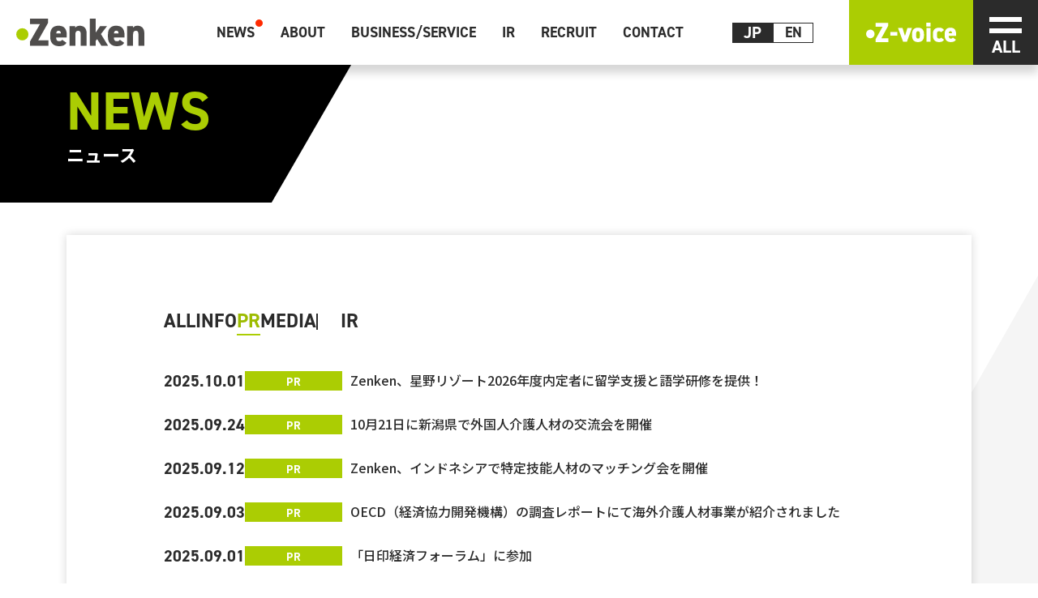

--- FILE ---
content_type: text/html; charset=UTF-8
request_url: https://www.zenken.co.jp/news/category/pr/page/2/
body_size: 50720
content:

<!doctype html>
<html lang="ja">
<head prefix="og: http://ogp.me/ns# fb: http://ogp.me/ns/fb# article: http://ogp.me/ns/article#">
	 <!-- Google tag (gtag.js) -->
     <script async src="https://www.googletagmanager.com/gtag/js?id=G-4Y0V9JP6N5"></script>
     <script>
       window.dataLayer = window.dataLayer || [];
       function gtag(){dataLayer.push(arguments);}
       gtag('js', new Date());
     
       gtag('config', 'G-4Y0V9JP6N5');
     </script>
<meta charset="UTF-8">
<meta name="viewport" content="width=device-width,initial-scale=1.0" />
<!-- no-sp-tell -->
<meta name="format-detection" content="telephone=no">
<!-- no-sp-tell -->

	<meta property="og:site_name" content="Zenken株式会社コーポレートサイト">
	<meta property="og:type" content="article">
	<meta property="og:image" content="https://www.zenken.co.jp/img/ogp.png">
	<meta property="og:url" content="https://www.zenken.co.jp/news/6590">
	<meta name="twitter:card" content="summary">
	<meta name="twitter:url" content="https://www.zenken.co.jp/news/6590" />
	<meta name="twitter:image" content="https://www.zenken.co.jp/img/ogp.png">
				<meta name="description" content="Zenken株式会社の「ニュース」のうち、PR情報に関するニュースのまとめです。" />
		<meta property="og:title" content="NEWS(PR) | Zenken株式会社">
		<meta property="og:description" content="Zenken株式会社の「ニュース」のうち、PR情報に関するニュースのまとめです。">
		<meta name="twitter:description" content="Zenken株式会社の「ニュース」のうち、PR情報に関するニュースのまとめです。">
		<meta name="twitter:title" content=NEWS(PR) | Zenken株式会社">
		<title>NEWS(PR) | Zenken株式会社</title>
		
<!-- font -->
<link rel="stylesheet" href="https://use.typekit.net/tdx4lng.css">
<link rel="preconnect" href="https://fonts.googleapis.com">
<link rel="preconnect" href="https://fonts.gstatic.com" crossorigin>
<link href="https://fonts.googleapis.com/css2?family=Noto+Sans+JP:wght@500;700&display=swap" rel="stylesheet">

<!-- CSS -->
<link rel="stylesheet" href="/css/news.css">
<!-- JS -->
<script src="/js/main.js"></script>

<!-- Start of HubSpot Embed Code -->
<script type="text/javascript" id="hs-script-loader" async defer src="//js.hs-scripts.com/14516900.js"></script>
<!-- End of HubSpot Embed Code -->
</head>
<body id="body">
		<header class="header sticky-top">
			<div class="header-inner">
				<div class="logo-area">
					<div class="logo">
						<a href="/" title="TOPページへ">
							<svg xmlns="http://www.w3.org/2000/svg" width="369.478" height="79.549" viewBox="0 0 369.478 79.549"><g transform="translate(39.665)"><path d="M575.5,93.934v12.275l-28.411,50.454h29.549v15.683h-53.3V160.072l28.868-50.456H523.34V93.934Z" transform="translate(-523.34 -93.934)" fill="#4F4D4C"/><path d="M601.856,154.345c-3.98,6.932-10.8,9.774-21.139,9.774-17.953,0-25.683-11.592-25.683-25.683v-7.954c0-17.615,9.092-25.455,23.865-25.455,16.479,0,23.867,9.431,23.867,27.159v6.705H572.078c.229,6.477,1.818,10.908,8.752,10.908,5.341,0,6.478-1.591,8.526-4.2Zm-29.663-26.819h13.527c-.343-6.248-2.733-8.181-6.707-8.181C574.583,119.345,572.65,122.412,572.193,127.525Z" transform="translate(-496.587 -84.57)" fill="#4F4D4C"/><path d="M585.086,106.163h16.592v4.319a15.656,15.656,0,0,1,12.048-5.455c11.139,0,20.909,5,20.909,22.27v35.684H617.591V130.594c0-7.613-1.818-11.021-7.273-11.021-5.912,0-8.183,3.637-8.183,10.908v32.5H585.086Z" transform="translate(-471.218 -84.57)" fill="#4F4D4C"/><path d="M666.539,115.527l-17.617,22.952,20.8,33.866H650.174L637.9,152.913l-3.86,5v14.43H616.989V93.934H634.04v39.774l12.5-18.181Z" transform="translate(-444.287 -93.934)" fill="#4F4D4C"/><path d="M692.086,154.345c-3.98,6.932-10.8,9.774-21.139,9.774-17.953,0-25.683-11.592-25.683-25.683v-7.954c0-17.615,9.092-25.455,23.865-25.455,16.479,0,23.867,9.431,23.867,27.159v6.705H662.308c.229,6.477,1.817,10.908,8.752,10.908,5.341,0,6.478-1.591,8.525-4.2Zm-29.663-26.819h13.527c-.343-6.248-2.733-8.181-6.707-8.181C664.813,119.345,662.88,122.412,662.423,127.525Z" transform="translate(-420.42 -84.57)" fill="#4F4D4C"/><path d="M675.316,106.163h16.592v4.319a15.656,15.656,0,0,1,12.048-5.455c11.138,0,20.909,5,20.909,22.27v35.684H707.821V130.594c0-7.613-1.818-11.021-7.273-11.021-5.912,0-8.182,3.637-8.182,10.908v32.5H675.316Z" transform="translate(-395.051 -84.57)" fill="#4F4D4C"/></g><g transform="translate(0 27.611)"><circle cx="17.647" cy="17.647" r="17.647" transform="translate(0 0)" fill="#abcd03"/></g></svg>
							<div class="visually-hidden">マーケティングと海外人材のZenken</div>
						</a>
					</div>
				</div>
				<div class="header-menu">
					<nav class="nav-menu d-none d-xl-block" aria-label="PC用メニュー">
						<ul class="g-nav g-nav-header nav">
							<li class="nav-item">
								<a class="nav-link is-new" href="/news/" tabindex="-1"><span class="nav-link-text">NEWS</span></a>
							</li>
							<li class="nav-item">
								<div class="nav-link is-no-link"><span class="nav-link-text">ABOUT</span></div>
								<div class="drop-down-menu">
									<div class="drop-down-menu-inner">
										<div class="drop-down-menu-box container-fluid">
											<div class="drop-down-menu-title">ABOUT</div>
											<ul class="drop-down-menu-list type-a list-unstyled row">
												<li class="drop-down-menu-list-item col-4">
													<a href="/company/" class="drop-down-menu-link type-l under-line">会社情報TOP</a>
													<ul class="drop-down-menu-sublist list-unstyled">
														<li class="drop-down-menu-sublist-item">
															<a href="/company/company-overview/" class="drop-down-menu-link"><span>会社概要</span></a>
														</li>
														<li class="drop-down-menu-sublist-item">
															<a href="/company/ceo-message/" class="drop-down-menu-link"><span>トップメッセージ</span></a>
														</li>
														<li class="drop-down-menu-sublist-item">
															<a href="/company/leadership/" class="drop-down-menu-link"><span>役員＆各部門責任者紹介</span></a>
														</li>
														<li class="drop-down-menu-sublist-item">
															<a href="/company/organization/" class="drop-down-menu-link"><span>組織図</span></a>
														</li>
														<li class="drop-down-menu-sublist-item">
															<a href="/company/history/" class="drop-down-menu-link"><span>沿革</span></a>
														</li>
														<li class="drop-down-menu-sublist-item">
															<div class="group">グループ会社</div>
															<a href="https://www.zenken-living.jp/" target="_blank" class="drop-down-menu-link type-ruled-line"><span>全研ケア株式会社</span></a>
															<a href="https://www.linguagecebu.com/" target="_blank" class="drop-down-menu-link type-ruled-line"><span>Linguage Inc.</span></a>
															<a href="https://www.ryugaku.or.jp/" target="_blank" class="drop-down-menu-link type-ruled-line"><span>一般財団法人 海外留学推進協会</span></a>
															<a href="https://zenken-india.com/" target="_blank" class="drop-down-menu-link type-ruled-line"><span>ZENKEN INDIA LLP</span></a>
														</li>
														<li class="drop-down-menu-sublist-item">
															<a href="/company/access/" class="drop-down-menu-link"><span>アクセス</span></a>
														</li>
													</ul>
												</li>
												<li class="drop-down-menu-list-item col-4">
													<a href="/our-goal/" class="drop-down-menu-link type-l under-line">目指す姿</a>
													<ul class="drop-down-menu-sublist list-unstyled">
														<li class="drop-down-menu-sublist-item">
															<a href="/our-goal/purpose/" class="drop-down-menu-link"><span>パーパス</span></a>
														</li>
														<li class="drop-down-menu-sublist-item">
															<a href="/our-goal/vision/" class="drop-down-menu-link"><span>ビジョン</span></a>
														</li>
														<li class="drop-down-menu-sublist-item">
															<a href="/our-goal/credo/" class="drop-down-menu-link"><span>クレド</span></a>
														</li>
														<li class="drop-down-menu-sublist-item">
															<a href="/our-goal/health/" class="drop-down-menu-link"><span>健康経営</span></a>
														</li>
													</ul>
												</li>
												<li class="drop-down-menu-list-item col-4">
													<a href="/sustainability/" class="drop-down-menu-link type-l under-line">サステナビリティ</a>
													<ul class="drop-down-menu-sublist list-unstyled">
														<li class="drop-down-menu-sublist-item">
															<a href="/sustainability/csr/" class="drop-down-menu-link"><span>CSR</span></a>
														</li>
														<li class="drop-down-menu-sublist-item">
															<a href="/sustainability/sdgs/" class="drop-down-menu-link"><span>SDGsへの取り組み</span></a>
														</li>
														<li class="drop-down-menu-sublist-item">
															<a href="/privacypolicy/" class="drop-down-menu-link"><span>個人情報保護ポリシー</span></a>
														</li>
														<li class="drop-down-menu-sublist-item">
															<a href="/privacypolicy/treatment/" class="drop-down-menu-link"><span>個人情報のお取り扱いについて</span></a>
														</li>
														<li class="drop-down-menu-sublist-item">
															<a href="/privacypolicy/cookie/" class="drop-down-menu-link"><span>利用者情報の外部送信について</span></a>
														</li>
													</ul>
												</li>
											</ul>
										</div>
									</div>
								</div>
							</li>
							<li class="nav-item">
								<div class="nav-link is-no-link"><span class="nav-link-text">BUSINESS/SERVICE</span></div>
								<div class="drop-down-menu">
									<div class="drop-down-menu-inner">
										<div class="drop-down-menu-box container-fluid">
											<div class="drop-down-menu-title">BUSINESS/SERVICE</div>
											<ul class="drop-down-menu-list type-a list-unstyled row">
												<li class="drop-down-menu-list-item col-4">
													<a href="/marketing-business/" class="drop-down-menu-link type-l under-line">マーケティングセグメント</a>
													<ul class="drop-down-menu-sublist list-unstyled">
														<li class="drop-down-menu-sublist-item">
															<a href="/marketing-business/global-niche-top/" class="drop-down-menu-link"><span>主力事業「ニッチトップ<br>のWEBマーケティング事業」</span></a>
														</li>
														<li class="drop-down-menu-sublist-item">
															<a href="/marketing-business/services/" class="drop-down-menu-link"><span>マーケティングセグメントのサービス一覧</span></a>
														</li>
														<li class="drop-down-menu-sublist-item">
															<a href="/marketing-business/department/" class="drop-down-menu-link"><span>マーケティングセグメントの事業本部一覧</span></a>
														</li>
													</ul>
												</li>
												<li class="drop-down-menu-list-item col-4">
													<a href="/human-resources/" class="drop-down-menu-link type-l under-line">海外人材セグメント</a>
													<ul class="drop-down-menu-sublist list-unstyled">
														<li class="drop-down-menu-sublist-item">
															<a href="/human-resources/diversity/" class="drop-down-menu-link"><span>成長事業「海外人材事業」</span></a>
														</li>
														<li class="drop-down-menu-sublist-item">
															<a href="/human-resources/services/" class="drop-down-menu-link"><span>海外人材セグメントのサービス一覧</span></a>
														</li>
														<li class="drop-down-menu-sublist-item">
															<a href="/human-resources/department/" class="drop-down-menu-link"><span>海外人材セグメントの事業本部一覧</span></a>
														</li>
													</ul>
												</li>
												<li class="drop-down-menu-list-item col-4">
													<a href="/realestate/" class="drop-down-menu-link type-l under-line">不動産セグメント</a>
												</li>
											</ul>
										</div>
									</div>
								</div>
							</li>
							<li class="nav-item">
								<a class="nav-link" href="/ir/" tabindex="-1"><span class="nav-link-text">IR</span></a>
								<div class="drop-down-menu">
									<div class="drop-down-menu-inner">
										<div class="drop-down-menu-box container-fluid">
											<div class="drop-down-menu-title">IR</div>
											<div class="mb-3"><a href="/ir/" class="drop-down-menu-link type-l under-line">IR TOP</a></div>
											<ul class="drop-down-menu-list type-b list-unstyled">
												<li class="drop-down-menu-list-item col-4">
													<a href="/ir/message/" class="drop-down-menu-link"><span>代表メッセージ</span></a>
												</li>
												<li class="drop-down-menu-list-item col-4">
													<a href="/ir/policy/" class="drop-down-menu-link"><span>経営方針</span></a>
												</li>
												<li class="drop-down-menu-list-item col-4">
													<a href="/ir/strategies/" class="drop-down-menu-link"><span>経営戦略</span></a>
												</li>
												<li class="drop-down-menu-list-item col-4">
													<a href="/ir/governance/" class="drop-down-menu-link"><span>コーポレート・ガバナンス</span></a>
												</li>
												<li class="drop-down-menu-list-item col-4">
													<a href="/ir/disclosure/" class="drop-down-menu-link"><span>ディスクロージャーポリシー</span></a>
												</li>
												<li class="drop-down-menu-list-item col-4">
													<a href="/ir/risk/" class="drop-down-menu-link"><span>リスク情報</span></a>
												</li>
												<li class="drop-down-menu-list-item col-4">
													<a href="/ir/epn/" class="drop-down-menu-link"><span>電子公告</span></a>
												</li>
												<li class="drop-down-menu-list-item col-4">
													<a href="/ir/disclaimer/" class="drop-down-menu-link"><span>免責事項</span></a>
												</li>
												<li class="drop-down-menu-list-item col-4">
													<a href="/ir/irlibrary/" class="drop-down-menu-link"><span>IRライブラリー</span></a>
												</li>
												<li class="drop-down-menu-list-item col-4">
													<a href="/ir/irnews/" class="drop-down-menu-link"><span>IRニュース</span></a>
												</li>
												<li class="drop-down-menu-list-item col-4">
													<a href="/ir/calendar/" class="drop-down-menu-link"><span>IRカレンダー</span></a>
												</li>
												<li class="drop-down-menu-list-item col-4">
													<a href="/ir/highlight/" class="drop-down-menu-link"><span>業績ハイライト</span></a>
												</li>
												<li class="drop-down-menu-list-item col-4">
													<a href="/ir/stock/" class="drop-down-menu-link"><span>株式情報</span></a>
												</li>
												<li class="drop-down-menu-list-item col-4">
													<a href="/ir/faq/" class="drop-down-menu-link"><span>よくあるご質問</span></a>
												</li>
											</ul>
										</div>
									</div>
								</div>
							</li>
							<li class="nav-item">
								<div class="nav-link is-no-link" tabindex="-1"><span class="nav-link-text">RECRUIT</span></div>
								<div class="drop-down-menu">
									<div class="drop-down-menu-inner">
										<div class="drop-down-menu-box container-fluid">
											<div class="drop-down-menu-title">RECRUIT</div>
											<ul class="drop-down-menu-list type-c list-unstyled row">
												<li class="drop-down-menu-list-item col-3">
													<a href="https://recruit.zenken.co.jp/" target="_blank" class="drop-down-menu-external-link type-m under-line">新卒採用/キャリア採用 総合</a>
												</li>
												<li class="drop-down-menu-list-item col-3">
													<a href="https://recruit.zenken.co.jp/business-leader/" target="_blank" class="drop-down-menu-external-link type-m under-line">ビジネスリーダー採用</a>
												</li>
												<li class="drop-down-menu-list-item col-3">
													<a href="https://zenken-okinawa.com/" target="_blank" class="drop-down-menu-external-link type-m under-line">沖縄オフィス採用</a>
												</li>
												<li class="drop-down-menu-list-item col-3">
													<a href="/blog/" target="_blank" class="drop-down-menu-external-link type-m under-line">Zenken BLOG</a>
												</li>
												<li class="drop-down-menu-list-item col-3">
													<a href="https://recruit.zenken.co.jp/it-engineer/" target="_blank" class="drop-down-menu-external-link type-m under-line">ITエンジニア人材</a>
												</li>
												<li class="drop-down-menu-list-item col-3">
													<a href="https://www.strategic-webconsulsales.com/" target="_blank" class="drop-down-menu-external-link type-m under-line">Webコンサルティング営業</a>
												</li>
												<li class="drop-down-menu-list-item col-3">
													<a href="https://www.dire-tama.com/" target="_blank" class="drop-down-menu-external-link type-m under-line">Webディレクター</a>
												</li>
											</ul>
										</div>
									</div>
								</div>
							</li>
							<li class="nav-item">
								<a class="nav-link" href="/contact/" tabindex="-1"><span class="nav-link-text">CONTACT</span></a>
								<div class="drop-down-menu">
									<div class="drop-down-menu-inner">
										<div class="drop-down-menu-box container-fluid">
											<div class="drop-down-menu-title">CONTACT</div>
											<div class="mb-5"><a href="/contact/" class="drop-down-menu-link type-l under-line">お問い合わせTOP</a></div>
											<ul class="drop-down-menu-list type-c list-unstyled row">
												<li class="drop-down-menu-list-item col-3">
													<a href="/contact/business/" class="drop-down-menu-link type-m under-line">事業内容に関するお問い合わせ</a>
												</li>
												<li class="drop-down-menu-list-item col-3">
													<a href="/contact/recruit/" class="drop-down-menu-link type-m under-line">採用に関するお問い合わせ</a>
												</li>
												<li class="drop-down-menu-list-item col-3">
													<a href="/contact/ir/" class="drop-down-menu-link type-m under-line">IRに関するお問い合わせ</a>
												</li>
												<li class="drop-down-menu-list-item col-3">
													<a href="/contact/etc/" class="drop-down-menu-link type-m under-line">その他お問い合わせ</a>
												</li>
											</ul>
										</div>
									</div>
								</div>
							</li>
						</ul>
					</nav>
					<ul class="lang-switch list-unstyled d-none d-lg-flex" lang="en">
						<li>
							<span class="lang-switch-item is-active">JP</span>
						</li>
						<li>
							<a href="" class="lang-switch-item" title="Change language to English">EN</a>
						</li>
					</ul>
					<div class="z-voice d-none d-lg-block">
						<a href="https://www.youtube.com/channel/UCgx2erubZjiCQI6Xdn2sWtA" target="_blank" rel="noopener noreferrer" title="Z-voice -Zenkenのイマとミライ-">
							<svg xmlns="http://www.w3.org/2000/svg" xmlns:xlink="http://www.w3.org/1999/xlink" width="110.292" height="23.267" viewBox="0 0 110.292 23.267"><defs><clipPath id="a"><rect width="110.292" height="23.266" fill="#fff"/></clipPath></defs><path d="M33.056.376V5h8.516L33.056,19.889V23.51H48.78V18.883H40.063L48.445,4V.376Z" transform="translate(-21.357 -0.243)" fill="#fff"/><g clip-path="url(#a)"><path d="M10.41,28.608A5.2,5.2,0,1,1,5.2,23.4a5.205,5.205,0,0,1,5.205,5.205" transform="translate(0 -15.12)" fill="#fff"/><rect width="8.588" height="4.377" transform="translate(29.712 11.108)" fill="#fff"/><path d="M127.6,17.8,121.47,34.38h-4.642L110.561,17.8h5.471l3.05,9.549,3.05-9.549Z" transform="translate(-71.431 -11.501)" fill="#fff"/><path d="M173.779,26.413c0,4.642-2.189,7.693-7.3,7.693-5.04,0-7.295-3.051-7.295-7.693V24.491c0-5.073,2.653-7.627,7.295-7.627,4.709,0,7.3,2.553,7.3,7.627Zm-4.974-.232V24.722c0-2.454-.531-3.68-2.321-3.68s-2.321,1.227-2.321,3.68v1.459c0,2.189.265,3.747,2.321,3.747s2.321-1.558,2.321-3.747" transform="translate(-102.849 -10.895)" fill="#fff"/><path d="M208.381,0h5.305V4.642h-5.305Zm.166,6.3h4.974V22.879h-4.974Z" transform="translate(-134.631 0)" fill="#fff"/><path d="M245,31.255c-1.227,1.989-3.051,2.852-6.168,2.852-4.841,0-7.494-3.05-7.494-7.494V24.291c0-4.874,2.653-7.427,7.825-7.427,2.619,0,4.709.962,5.836,2.852L241.282,22.3a2.5,2.5,0,0,0-2.254-1.26c-2.189,0-2.719,1.227-2.719,3.68v1.459c0,2.189.265,3.747,2.719,3.747a2.349,2.349,0,0,0,2.287-1.227Z" transform="translate(-149.461 -10.895)" fill="#fff"/><path d="M285.942,31.255c-1.16,2.023-3.15,2.852-6.167,2.852-5.239,0-7.494-3.382-7.494-7.494V24.292c0-5.14,2.653-7.428,6.963-7.428,4.808,0,6.963,2.752,6.963,7.925v1.956h-8.953c.067,1.89.531,3.183,2.553,3.183a2.479,2.479,0,0,0,2.487-1.227Zm-8.654-7.825h3.945c-.1-1.824-.8-2.388-1.956-2.388-1.293,0-1.857.9-1.989,2.388" transform="translate(-175.915 -10.895)" fill="#fff"/></g></svg>
						</a>
					</div>
					<button type="button" class="btn-burger btn" data-bs-toggle="modal" data-bs-target="#hamburger">
						<span class="burger-line">
							<span class="visually-hidden">メニューを開く</span>
						</span>
					</button>
				</div>
			</div>
		</header>
		<div class="burger-menu modal fade" id="hamburger" tabindex="-1" aria-labelledby="hamburgerLabel" aria-hidden="true">
	<div class="modal-dialog modal-fullscreen">
		<div class="modal-content" id="hamburgerLabel">
			<header class="modal-header">
				<div class="header-inner d-lg-none">
					<a href="/" class="logo-area">
						<div class="logo">
							<svg xmlns="http://www.w3.org/2000/svg" width="369.478" height="79.549" viewBox="0 0 369.478 79.549"><g transform="translate(39.665)"><path d="M575.5,93.934v12.275l-28.411,50.454h29.549v15.683h-53.3V160.072l28.868-50.456H523.34V93.934Z" transform="translate(-523.34 -93.934)" fill="#4F4D4C"/><path d="M601.856,154.345c-3.98,6.932-10.8,9.774-21.139,9.774-17.953,0-25.683-11.592-25.683-25.683v-7.954c0-17.615,9.092-25.455,23.865-25.455,16.479,0,23.867,9.431,23.867,27.159v6.705H572.078c.229,6.477,1.818,10.908,8.752,10.908,5.341,0,6.478-1.591,8.526-4.2Zm-29.663-26.819h13.527c-.343-6.248-2.733-8.181-6.707-8.181C574.583,119.345,572.65,122.412,572.193,127.525Z" transform="translate(-496.587 -84.57)" fill="#4F4D4C"/><path d="M585.086,106.163h16.592v4.319a15.656,15.656,0,0,1,12.048-5.455c11.139,0,20.909,5,20.909,22.27v35.684H617.591V130.594c0-7.613-1.818-11.021-7.273-11.021-5.912,0-8.183,3.637-8.183,10.908v32.5H585.086Z" transform="translate(-471.218 -84.57)" fill="#4F4D4C"/><path d="M666.539,115.527l-17.617,22.952,20.8,33.866H650.174L637.9,152.913l-3.86,5v14.43H616.989V93.934H634.04v39.774l12.5-18.181Z" transform="translate(-444.287 -93.934)" fill="#4F4D4C"/><path d="M692.086,154.345c-3.98,6.932-10.8,9.774-21.139,9.774-17.953,0-25.683-11.592-25.683-25.683v-7.954c0-17.615,9.092-25.455,23.865-25.455,16.479,0,23.867,9.431,23.867,27.159v6.705H662.308c.229,6.477,1.817,10.908,8.752,10.908,5.341,0,6.478-1.591,8.525-4.2Zm-29.663-26.819h13.527c-.343-6.248-2.733-8.181-6.707-8.181C664.813,119.345,662.88,122.412,662.423,127.525Z" transform="translate(-420.42 -84.57)" fill="#4F4D4C"/><path d="M675.316,106.163h16.592v4.319a15.656,15.656,0,0,1,12.048-5.455c11.138,0,20.909,5,20.909,22.27v35.684H707.821V130.594c0-7.613-1.818-11.021-7.273-11.021-5.912,0-8.182,3.637-8.182,10.908v32.5H675.316Z" transform="translate(-395.051 -84.57)" fill="#4F4D4C"/></g><g transform="translate(0 27.611)"><circle cx="17.647" cy="17.647" r="17.647" transform="translate(0 0)" fill="#abcd03"/></g></svg>
						</div>
					</a>
					<div class="header-menu">
						<div class="z-voice">
							<a href="https://www.youtube.com/channel/UCgx2erubZjiCQI6Xdn2sWtA" target="_blank" rel="noopener noreferrer" title="Z-voice -Zenkenのイマとミライ-">
								<svg xmlns="http://www.w3.org/2000/svg" xmlns:xlink="http://www.w3.org/1999/xlink" width="110.292" height="23.267" viewBox="0 0 110.292 23.267"><defs><clipPath id="b"><rect width="110.292" height="23.266" fill="#fff"/></clipPath></defs><path d="M33.056.376V5h8.516L33.056,19.889V23.51H48.78V18.883H40.063L48.445,4V.376Z" transform="translate(-21.357 -0.243)" fill="#fff"/><g clip-path="url(#a)"><path d="M10.41,28.608A5.2,5.2,0,1,1,5.2,23.4a5.205,5.205,0,0,1,5.205,5.205" transform="translate(0 -15.12)" fill="#fff"/><rect width="8.588" height="4.377" transform="translate(29.712 11.108)" fill="#fff"/><path d="M127.6,17.8,121.47,34.38h-4.642L110.561,17.8h5.471l3.05,9.549,3.05-9.549Z" transform="translate(-71.431 -11.501)" fill="#fff"/><path d="M173.779,26.413c0,4.642-2.189,7.693-7.3,7.693-5.04,0-7.295-3.051-7.295-7.693V24.491c0-5.073,2.653-7.627,7.295-7.627,4.709,0,7.3,2.553,7.3,7.627Zm-4.974-.232V24.722c0-2.454-.531-3.68-2.321-3.68s-2.321,1.227-2.321,3.68v1.459c0,2.189.265,3.747,2.321,3.747s2.321-1.558,2.321-3.747" transform="translate(-102.849 -10.895)" fill="#fff"/><path d="M208.381,0h5.305V4.642h-5.305Zm.166,6.3h4.974V22.879h-4.974Z" transform="translate(-134.631 0)" fill="#fff"/><path d="M245,31.255c-1.227,1.989-3.051,2.852-6.168,2.852-4.841,0-7.494-3.05-7.494-7.494V24.291c0-4.874,2.653-7.427,7.825-7.427,2.619,0,4.709.962,5.836,2.852L241.282,22.3a2.5,2.5,0,0,0-2.254-1.26c-2.189,0-2.719,1.227-2.719,3.68v1.459c0,2.189.265,3.747,2.719,3.747a2.349,2.349,0,0,0,2.287-1.227Z" transform="translate(-149.461 -10.895)" fill="#fff"/><path d="M285.942,31.255c-1.16,2.023-3.15,2.852-6.167,2.852-5.239,0-7.494-3.382-7.494-7.494V24.292c0-5.14,2.653-7.428,6.963-7.428,4.808,0,6.963,2.752,6.963,7.925v1.956h-8.953c.067,1.89.531,3.183,2.553,3.183a2.479,2.479,0,0,0,2.487-1.227Zm-8.654-7.825h3.945c-.1-1.824-.8-2.388-1.956-2.388-1.293,0-1.857.9-1.989,2.388" transform="translate(-175.915 -10.895)" fill="#fff"/></g></svg>
							</a>
						</div>
					</div>
				</div>
				<button type="button" class="btn-close" data-bs-dismiss="modal" aria-label="Close">
					<span class="burger-line">
						<span class="visually-hidden">メニューを閉じる</span>
					</span>
				</button>
			</header>
			<div class="container">
				<div class="d-none d-lg-block">
					<a href="/contact/" class="btn btn-contact">お問い合わせ</a>
				</div>
				<div class="d-lg-none">
					<ul class="lang-switch list-unstyled" lang="en">
						<li>
							<span class="lang-switch-item is-active">JP</span>
						</li>
						<li>
							<a href="" class="lang-switch-item" title="Change language to English">EN</a>
						</li>
					</ul>
				</div>
				<div class="burger-wrap row justify-content-between">
					<div class="col-lg-6 col-xl-3">
						<div class="burger-box" id="accordion01">
							<div class="heading-a" data-eng-text="NEWS">ニュース</div>
							<button class="btn burger-sp-btn js-burger-sp-btn accordion-button collapsed d-lg-none border-0" type="button" data-bs-toggle="collapse" data-bs-target="#collapse01" aria-expanded="true" aria-controls="collapse01">NEWS</button>
							<ul class="burger-list js-burger-list list-unstyled accordion-collapse collapse show" id="collapse01" data-bs-parent="#accordion01">
								<li class="burger-list-item type-arrow">
									<a href="/news/">NEWS ALL</a>
									<ul class="list-unstyled">
										<li class="burger-list-item type-border">
											<a href="https://www.youtube.com/channel/UCgx2erubZjiCQI6Xdn2sWtA" target="_blank" rel="noopener noreferrer"><span>Z-voice-Zenkenの今と未来<br class="d-none d-lg-block">を伝えるメディア</span></a>
										</li>
									</ul>
								</li>
							</ul>
						</div>
						<div class="burger-box" id="accordion02">
							<div class="heading-a" data-eng-text="ABOUT">企業</div>
							<button class="btn burger-sp-btn js-burger-sp-btn accordion-button collapsed d-lg-none" type="button" data-bs-toggle="collapse" data-bs-target="#collapse02" aria-expanded="true" aria-controls="collapse01">ABOUT</button>
							<ul class="burger-list js-burger-list list-unstyled accordion-collapse collapse show" id="collapse02" data-bs-parent="#accordion02">
								<li class="burger-list-item type-arrow">
									<a href="/company/">会社情報TOP</a>
									<ul class="burger-sublist list-unstyled">
										<li class="burger-list-item type-border">
											<a href="/company/company-overview/">会社概要</a>
										</li>
										<li class="burger-list-item type-border">
											<a href="/company/ceo-message/">トップメッセージ</a>
										</li>
										<li class="burger-list-item type-border">
											<a href="/company/leadership/">役員＆各部門責任者紹介</a>
										</li>
										<li class="burger-list-item type-border">
											<a href="/company/organization/">組織図</a>
										</li>
										<li class="burger-list-item type-border">
											<a href="/company/history/">沿革</a>
										</li>
										<li class="burger-list-item type-border type-gray">
											<div class="group">グループ会社</div>
											<ul class="list-unstyled">
												<li class="burger-list-item type-ruled-line">
													<a class="no-border" href="https://www.zenken-living.jp/" target="_blank"><span>全研ケア株式会社</span></a>
												</li>
												<li class="burger-list-item type-ruled-line">
													<a class="no-border" href="https://www.linguagecebu.com/" target="_blank"><span>Linguage Inc.</span></a>
												</li>
												<li class="burger-list-item type-ruled-line">
													<a class="no-border" href="https://www.ryugaku.or.jp/" target="_blank"><span>一般財団法人 海外留学推進協会</span></a>
												</li>
												<li class="burger-list-item type-ruled-line">
													<a href="https://zenken-india.com/" target="_blank"><span>ZENKEN INDIA LLP</span></a>
												</li>
											</ul>
										</li>
										<li class="burger-list-item type-border">
											<a href="/company/access/">アクセス</a>
										</li>
									</ul>
								</li>
								<li class="burger-list-item type-arrow">
									<a href="/our-goal/">目指す姿</a>
									<ul class="burger-sublist list-unstyled">
										<li class="burger-list-item type-border">
											<a href="/our-goal/purpose/">パーパス</a>
										</li>
										<li class="burger-list-item type-border">
											<a href="/our-goal/vision/">ビジョン</a>
										</li>
										<li class="burger-list-item type-border">
											<a href="/our-goal/credo/">クレド</a>
										</li>
										<li class="burger-list-item type-border">
											<a href="/our-goal/health/">健康経営</a>
										</li>
									</ul>
								</li>
								<li class="burger-list-item type-arrow">
									<a href="/sustainability/">サステナビリティ</a>
									<ul class="burger-sublist list-unstyled">
										<li class="burger-list-item type-border">
											<a href="/sustainability/csr/">CSR</a>
										</li>
										<li class="burger-list-item type-border">
											<a href="/sustainability/sdgs/">SDGsへの取り組み</a>
										</li>
										<li class="burger-list-item type-border">
											<a href="/privacypolicy/">個人情報保護ポリシー</a>
										</li>
										<li class="burger-list-item type-border">
											<a href="/privacypolicy/treatment/">個人情報のお取り扱いについて</a>
										</li>
										<li class="burger-list-item type-border">
											<a href="/privacypolicy/cookie/">利用者情報の外部送信について</a>
										</li>
									</ul>
								</li>
							</ul>
						</div>
					</div>
					<div class="col-lg-6 col-xl-3 ms-xl-n5">
						<div class="burger-box" id="accordion03">
							<div class="heading-a" data-eng-text="BUSINESS/SERVICE">事業</div>
							<button class="btn burger-sp-btn js-burger-sp-btn accordion-button collapsed d-lg-none" type="button" data-bs-toggle="collapse" data-bs-target="#collapse03" aria-expanded="true" aria-controls="collapse01">BUSINESS/SERVICE</button>
							<ul class="burger-list js-burger-list list-unstyled accordion-collapse collapse show" id="collapse03" data-bs-parent="#accordion03">
								<li class="burger-list-item type-arrow">
									<a href="/marketing-business/">マーケティングセグメント</a>
									<ul class="burger-sublist list-unstyled">
										<li class="burger-list-item type-border">
											<a href="/marketing-business/global-niche-top/">主力事業「ニッチトップの<br class="d-none d-lg-block">WEBマーケティング事業」</a>
										</li>
										<li class="burger-list-item type-border">
											<a href="/marketing-business/services/">マーケティングセグメントの<br class="d-none d-lg-block">サービス一覧</a>
										</li>
										<li class="burger-list-item type-border">
											<a href="/marketing-business/department/">マーケティングセグメントの<br class="d-none d-lg-block">事業本部一覧</a>
										</li>
									</ul>
								</li>
								<li class="burger-list-item type-arrow">
									<a href="/human-resources/">海外人材セグメント</a>
									<ul class="burger-sublist list-unstyled">
										<li class="burger-list-item type-border">
											<a href="/human-resources/diversity/">成長事業「海外人材事業」</a>
										</li>
										<li class="burger-list-item type-border">
											<a href="/human-resources/services/">海外人材セグメントのサービス一覧</a>
										</li>
										<li class="burger-list-item type-border">
											<a href="/human-resources/department/">海外人材セグメントの事業本部一覧</a>
										</li>
									</ul>
								</li>
								<li class="burger-list-item type-arrow">
									<a href="/realestate/">不動産セグメント</a>
								</li>
							</ul>
						</div>
					</div>
					<div class="col-lg-6 col-xl-3 ms-xl-n5">
						<div class="burger-box" id="accordion04">
							<div class="heading-a" data-eng-text="IR">IR</div>
							<button class="btn burger-sp-btn js-burger-sp-btn accordion-button collapsed d-lg-none" type="button" data-bs-toggle="collapse" data-bs-target="#collapse04" aria-expanded="true" aria-controls="collapse01">IR</button>
							<ul class="burger-list js-burger-list list-unstyled accordion-collapse collapse show" id="collapse04" data-bs-parent="#accordion04">
								<li class="burger-list-item type-arrow">
									<a href="/ir/">IR TOP</a>
									<ul class="list-unstyled">
										<li class="burger-list-item type-border">
											<a href="/ir/message/">代表メッセージ</a>
										</li>
										<li class="burger-list-item type-border">
											<a href="/ir/policy/">経営方針</a>
										</li>
										<li class="burger-list-item type-border">
											<a href="/ir/strategies/">経営戦略</a>
										</li>
										<li class="burger-list-item type-border">
											<a href="/ir/governance/">コーポレート・ガバナンス</a>
										</li>
										<li class="burger-list-item type-border">
											<a href="/ir/disclosure/">ディスクロージャーポリシー</a>
										</li>
										<li class="burger-list-item type-border">
											<a href="/ir/risk/">リスク情報</a>
										</li>
										<li class="burger-list-item type-border">
											<a href="/ir/epn/">電子公告</a>
										</li>
										<li class="burger-list-item type-border">
											<a href="/ir/disclaimer/">免責事項</a>
										</li>
										<li class="burger-list-item type-border">
											<a href="/ir/irlibrary/">IRライブラリー</a>
										</li>
										<li class="burger-list-item type-border">
											<a href="/ir/irnews/">IRニュース</a>
										</li>
										<li class="burger-list-item type-border">
											<a href="/ir/calendar/">IRカレンダー</a>
										</li>
										<li class="burger-list-item type-border">
											<a href="/ir/highlight/">業績ハイライト</a>
										</li>
										<li class="burger-list-item type-border">
											<a href="/ir/stock/">株式情報</a>
										</li>
										<li class="burger-list-item type-border">
											<a href="/ir/faq/">よくあるご質問</a>
										</li>
									</ul>
								</li>
							</ul>
						</div>
					</div>
					<div class="col-lg-6 col-xl-3">
						<div class="burger-box" id="accordion05">
							<div class="heading-a" data-eng-text="CONTACT">お問い合わせ</div>
							<button class="btn burger-sp-btn js-burger-sp-btn accordion-button collapsed d-lg-none" type="button" data-bs-toggle="collapse" data-bs-target="#collapse05" aria-expanded="true" aria-controls="collapse01">CONTACT</button>
							<ul class="burger-list js-burger-list list-unstyled accordion-collapse collapse show" id="collapse05" data-bs-parent="#accordion05">
								<li class="burger-list-item type-arrow">
									<a href="/contact/">お問い合わせTOP</a>
									<ul class="list-unstyled">
										<li class="burger-list-item type-border">
											<a href="/contact/business/">事業内容に関するお問い合わせ</a>
										</li>
										<li class="burger-list-item type-border">
											<a href="/contact/recruit/">採用に関するお問い合わせ</a>
										</li>
										<li class="burger-list-item type-border">
											<a href="/contact/ir/">IRに関するお問い合わせ</a>
										</li>
										<li class="burger-list-item type-border">
											<a href="/contact/etc/">その他お問い合わせ</a>
										</li>
									</ul>
								</li>
							</ul>
						</div>
						<div class="burger-box" id="accordion06">
							<div class="heading-a" data-eng-text="RECRUIT">採用情報</div>
							<button class="btn burger-sp-btn js-burger-sp-btn accordion-button collapsed d-lg-none" type="button" data-bs-toggle="collapse" data-bs-target="#collapse06" aria-expanded="true" aria-controls="collapse01">RECRUIT</button>
							<ul class="burger-list js-burger-list list-unstyled accordion-collapse collapse show" id="collapse06" data-bs-parent="#accordion06">
								<li class="burger-list-item type-border">
									<a href="https://recruit.zenken.co.jp/" target="_blank"><span>新卒採用/キャリア採用 総合</span></a>
								</li>
								<li class="burger-list-item type-border">
									<a href="https://recruit.zenken.co.jp/business-leader/" target="_blank"><span>ビジネスリーダー採用</span></a>
								</li>
								<li class="burger-list-item type-border">
									<a href="https://zenken-okinawa.com/" target="_blank"><span>沖縄オフィス採用</span></a>
								</li>
								<li class="burger-list-item type-border">
									<a href="https://recruit.zenken.co.jp/it-engineer/" target="_blank"><span>ITエンジニア人材採用</span></a>
								</li>
								<li class="burger-list-item type-border">
									<a href="/blog/" target="_blank"><span>Zenken BLOG</span></a>
								</li>
							</ul>
						</div>
						<div class="burger-box">
							<div class="heading-a mb-n2" data-eng-text="SITEMAP"><span class="visually-hidden">サイトマップ</span></div>
							<a href="/sitemap/" class="btn burger-sp-arrow-btn d-md-none">SITEMAP</a>
							<ul class="burger-list list-unstyled d-none d-md-block">
								<li class="burger-list-item type-arrow">
									<a href="/sitemap/">サイトマップ</a>
								</li>
							</ul>
						</div>
					</div>
				</div>
			</div>
		</div>
	</div>
</div><meta name='robots' content='max-image-preview:large' />
<link rel='dns-prefetch' href='//s.w.org' />

<main class="main page-news" id="main">
	<div class="page-title-area">
		<div class="container">
		<div class="page-title-sub-text">NEWS</div>
		<h1 class="page-title-text">ニュース</h1>
		<div class="bg"></div>
		</div>
	</div>
	<div class="content-area-wrap is-lower container">
		<div class="content-area">
								<ul class="news-category-list list-unstyled">
			<li class="news-category-listitem"><a href="/news" class="news-category-link">ALL</a></li>
									<li class="news-category-listitem">
			<a href="/news/category/info/" class="news-category-link">
				Info			</a>
			</li>
						<li class="news-category-listitem">
			<a href="/news/category/pr/" class="news-category-link is-active">
				PR			</a>
			</li>
						<li class="news-category-listitem">
			<a href="/news/category/media/" class="news-category-link">
				Media			</a>
			</li>
									<li class="news-category-listitem type-ir">
			<a href="/ir/irnews/" class="news-category-link">IR</a>
			</li>
		</ul>
		<ul class="news-list">
						<li class="news-list-item">
				<a href="/news/6590">
					<dl>
						<dt>
							<time datetime="2025-10-01" class="news-list-time">2025.10.01</time>
							<span class="news-list-notice">PR</span>
						</dt>
						<dd>
							<h2 class="news-list-title">Zenken、星野リゾート2026年度内定者に留学支援と語学研修を提供！</h2>
						</dd>
					</dl>
				</a>
			</li>
						<li class="news-list-item">
				<a href="/news/6572">
					<dl>
						<dt>
							<time datetime="2025-09-24" class="news-list-time">2025.09.24</time>
							<span class="news-list-notice">PR</span>
						</dt>
						<dd>
							<h2 class="news-list-title">10月21日に新潟県で外国人介護人材の交流会を開催</h2>
						</dd>
					</dl>
				</a>
			</li>
						<li class="news-list-item">
				<a href="/news/6563">
					<dl>
						<dt>
							<time datetime="2025-09-12" class="news-list-time">2025.09.12</time>
							<span class="news-list-notice">PR</span>
						</dt>
						<dd>
							<h2 class="news-list-title">Zenken、インドネシアで特定技能人材のマッチング会を開催</h2>
						</dd>
					</dl>
				</a>
			</li>
						<li class="news-list-item">
				<a href="/news/6509">
					<dl>
						<dt>
							<time datetime="2025-09-03" class="news-list-time">2025.09.03</time>
							<span class="news-list-notice">PR</span>
						</dt>
						<dd>
							<h2 class="news-list-title">OECD（経済協力開発機構）の調査レポートにて海外介護人材事業が紹介されました</h2>
						</dd>
					</dl>
				</a>
			</li>
						<li class="news-list-item">
				<a href="/news/6505">
					<dl>
						<dt>
							<time datetime="2025-09-01" class="news-list-time">2025.09.01</time>
							<span class="news-list-notice">PR</span>
						</dt>
						<dd>
							<h2 class="news-list-title">「日印経済フォーラム」に参加</h2>
						</dd>
					</dl>
				</a>
			</li>
						<li class="news-list-item">
				<a href="/news/6491">
					<dl>
						<dt>
							<time datetime="2025-08-26" class="news-list-time">2025.08.26</time>
							<span class="news-list-notice">PR</span>
						</dt>
						<dd>
							<h2 class="news-list-title">Zenken、成果を出すチームをつくる“コミュニケーションポリシー”策定ウェビナーを9月16日に無料開催</h2>
						</dd>
					</dl>
				</a>
			</li>
						<li class="news-list-item">
				<a href="/news/6454">
					<dl>
						<dt>
							<time datetime="2025-08-26" class="news-list-time">2025.08.26</time>
							<span class="news-list-notice">PR</span>
						</dt>
						<dd>
							<h2 class="news-list-title">＜9月26日～27日＞「日経・東証ＩＲフェア 2025」に出展します</h2>
						</dd>
					</dl>
				</a>
			</li>
						<li class="news-list-item">
				<a href="/news/6463">
					<dl>
						<dt>
							<time datetime="2025-08-18" class="news-list-time">2025.08.18</time>
							<span class="news-list-notice">PR</span>
						</dt>
						<dd>
							<h2 class="news-list-title">JTB×NSDCI×Zenken 宿泊事業者向けオンラインセミナーを9月30日に開催</h2>
						</dd>
					</dl>
				</a>
			</li>
						<li class="news-list-item">
				<a href="/news/6458">
					<dl>
						<dt>
							<time datetime="2025-08-15" class="news-list-time">2025.08.15</time>
							<span class="news-list-notice">PR</span>
						</dt>
						<dd>
							<h2 class="news-list-title">【2026年入学希望者対象】アメリカ コミュニティカレッジ説明会を8月・9月に開催</h2>
						</dd>
					</dl>
				</a>
			</li>
						<li class="news-list-item">
				<a href="/news/6451">
					<dl>
						<dt>
							<time datetime="2025-08-14" class="news-list-time">2025.08.14</time>
							<span class="news-list-notice">PR</span>
						</dt>
						<dd>
							<h2 class="news-list-title">＜9月6日＞「投資家向けIRセミナーBridge Salon」に代表の林が登壇します</h2>
						</dd>
					</dl>
				</a>
			</li>
					</ul>
		<nav aria-label="ニュースのページネーション">
			<ul class='pagination'><li class='page-item'><a href="/news/category/pr/ "class='page-link prev' tabindex='-1'>前の10件</a></li><li class='page-item'><a href="/news/category/pr/page/3/" class='page-link next'>次の10件</a></li></ul>		</nav>
		</div><!-- /.content-area -->
	</div><!-- /.container -->


	<!-- ぱんくず -->
	<nav class="container" aria-label="breadcrumb">
		<ol class="breadcrumb" itemscope itemtype="https://schema.org/BreadcrumbList">
			<li class="breadcrumb-item" itemprop="itemListElement" itemscope itemtype="https://schema.org/ListItem">
				<a itemprop="item" href="/"><span itemprop="name">TOP</a>
				<meta itemprop="position" content="1" />
			</li>
			<li class="breadcrumb-item active">ニュース</li>
		</ol>
	</nav>
	<!-- ぱんくず -->
</main>
<footer class="footer lower">
    <button id="js-toTop" class="btn to-top">
        <span class="visually-hidden">TOPに戻る</span>
    </button>

    <div class="container">
        <div class="logo-area">
            <a href="/" class="logo d-block d-lg-flex text-center text-lg-start">
                <svg xmlns="http://www.w3.org/2000/svg" width="194.996" height="41.983" viewBox="0 0 194.996 41.983"><g transform="translate(20.934)"><path d="M550.869,93.934v6.478L535.875,127.04h15.595v8.277H523.34v-6.477l15.235-26.629H523.34V93.934Z" transform="translate(-523.34 -93.934)" fill="#fff"/><path d="M579.744,131.055c-2.1,3.659-5.7,5.158-11.156,5.158-9.475,0-13.555-6.118-13.555-13.555v-4.2c0-9.3,4.8-13.434,12.595-13.434,8.7,0,12.6,4.977,12.6,14.333V122.9h-16.2c.121,3.418.96,5.757,4.619,5.757,2.819,0,3.419-.84,4.5-2.219ZM564.089,116.9h7.139c-.181-3.3-1.442-4.317-3.54-4.317C565.351,112.583,564.33,114.2,564.089,116.9Z" transform="translate(-524.187 -94.231)" fill="#fff"/><path d="M585.086,105.627h8.756v2.279a8.263,8.263,0,0,1,6.358-2.879c5.879,0,11.035,2.638,11.035,11.753v18.833h-8.995V118.52c0-4.018-.96-5.816-3.839-5.816-3.12,0-4.318,1.919-4.318,5.757v17.152h-9Z" transform="translate(-524.991 -94.231)" fill="#fff"/><path d="M643.14,105.33l-9.3,12.113,10.976,17.873H634.5l-6.478-10.255-2.037,2.64v7.616h-9V93.934h9v20.991l6.6-9.6Z" transform="translate(-525.844 -93.934)" fill="#fff"/><path d="M669.974,131.055c-2.1,3.659-5.7,5.158-11.157,5.158-9.475,0-13.555-6.118-13.555-13.555v-4.2c0-9.3,4.8-13.434,12.595-13.434,8.7,0,12.6,4.977,12.6,14.333V122.9h-16.2c.121,3.418.959,5.757,4.619,5.757,2.819,0,3.419-.84,4.5-2.219ZM654.319,116.9h7.139c-.181-3.3-1.442-4.317-3.54-4.317C655.581,112.583,654.561,114.2,654.319,116.9Z" transform="translate(-526.6 -94.231)" fill="#fff"/><path d="M675.316,105.627h8.757v2.279a8.263,8.263,0,0,1,6.358-2.879c5.878,0,11.035,2.638,11.035,11.753v18.833h-9V118.52c0-4.018-.959-5.816-3.839-5.816-3.12,0-4.318,1.919-4.318,5.757v17.152h-9Z" transform="translate(-527.403 -94.231)" fill="#fff"/></g><g transform="translate(0 14.572)"><circle cx="9.313" cy="9.313" r="9.313" transform="translate(0 0)" fill="#abcd03"/></g></svg>
                <div>マーケティングと海外人材のZenken</div>
            </a>
        </div>
        <!-- /.logo-area -->
        <ul  class="link-wrap">
            <li class="link"><a href="/sitemap/" class="d-block text-link"><span>サイトマップ</span></a></li>
            <li class="link"><a href="/privacypolicy/" class="d-block text-link"><span>個人情報保護ポリシー</span></a></li>
            <li class="link type-contact"><a href="/contact/" class="d-block text-link"><span>お問い合わせ</span></a></li>
        </ul>
        <!-- /.link-wrap -->
        <ul class="icon-wrap">
            <li class="icon type-z-voice">
                <a href="https://www.youtube.com/channel/UCgx2erubZjiCQI6Xdn2sWtA" target="_blank" rel="nofollow" class="d-block">
                    <img src="/img/logo_z_voice.svg" alt="Z-voiceのロゴ" width="101" height="21" loading="lazy">
                </a>
            </li>
            <li class="icon type-zenken-blog">
                <a href="/blog/" target="_blank" rel="nofollow" class="d-block">
                    <img src="/img/logo_zenken_blog.jpg" alt="Zenkenブログのロゴ" width="144" height="40" loading="lazy">
                </a>
            </li>
        </ul>
        <!-- /.icon-wrap -->
        <div class="p-mark">
            <a href="https://privacymark.jp/" target="_blank" rel="nofollow" class="p-mark__img-wrap">
                <img src="/img/21001344_200_JP.png" alt="プライバシーマーク" width="72" height="72" loading="lazy">
            </a>
            <div class="p-mark__text-wrap">
                <p>当社は一般財団法人日本情報経済社会推進協会(JIPDEC)より個人情報について適切な取り扱いが行われている企業に与えられる「プライバシーマーク」を取得しています。</p>
            </div>
        </div>
        <!-- /.p-mark -->
        <div class="copyright text-center" lang="en">(C)2023 Zenken Corporation</div>
    </div>
</footer>

</body>
</html>


--- FILE ---
content_type: image/svg+xml
request_url: https://www.zenken.co.jp/img/to_top.svg
body_size: 603
content:
<svg xmlns="http://www.w3.org/2000/svg" width="90" height="90" viewBox="0 0 90 90"><g transform="translate(-630 -7136)"><g transform="translate(28.629 2167.629)"><circle cx="45" cy="45" r="45" transform="translate(601.371 4968.371)" fill="#fff"/><path d="M45,4A41.012,41.012,0,0,0,29.042,82.78,41.012,41.012,0,0,0,60.958,7.22,40.74,40.74,0,0,0,45,4m0-4A45,45,0,1,1,0,45,45,45,0,0,1,45,0Z" transform="translate(601.371 4968.371)" fill="#abcd03"/></g><path d="M733.47-16372.738l-13.659-13.66-13.659,13.66-4.243-4.242,17.9-17.9,17.9,17.9Z" transform="translate(-44.811 23562.75)" fill="#abcd03"/></g></svg>

--- FILE ---
content_type: image/svg+xml
request_url: https://www.zenken.co.jp/img/bg_circle.svg
body_size: 158
content:
<svg xmlns="http://www.w3.org/2000/svg" width="655" height="654" viewBox="0 0 655 654"><ellipse cx="327.5" cy="327" rx="327.5" ry="327" fill="#abcd03"/></svg>

--- FILE ---
content_type: image/svg+xml
request_url: https://www.zenken.co.jp/img/logo_z_voice.svg
body_size: 1862
content:
<svg xmlns="http://www.w3.org/2000/svg" width="101.001" height="21.307" viewBox="0 0 101.001 21.307"><g transform="translate(21571.146 18366.982)"><path d="M33.056.376V4.613h7.8l-7.8,13.632v3.316h14.4V17.324H39.473L47.148,3.692V.376Z" transform="translate(-21593.49 -18367.236)" fill="#fff"/><path d="M9.533,28.17A4.766,4.766,0,1,1,4.766,23.4,4.767,4.767,0,0,1,9.533,28.17" transform="translate(-21571.146 -18382.801)" fill="#fff"/><rect width="7.865" height="4.008" transform="translate(-21543.938 -18356.811)" fill="#fff"/><path d="M126.168,17.8l-5.617,15.183H116.3L110.561,17.8h5.01l2.793,8.745,2.793-8.745Z" transform="translate(-21645.875 -18379.014)" fill="#fff"/><path d="M172.55,25.609c0,4.251-2,7.045-6.681,7.045-4.615,0-6.68-2.794-6.68-7.045V23.848c0-4.646,2.429-6.984,6.68-6.984,4.312,0,6.681,2.338,6.681,6.984Zm-4.555-.213V24.06c0-2.247-.486-3.37-2.126-3.37s-2.125,1.123-2.125,3.37V25.4c0,2,.243,3.431,2.125,3.431s2.126-1.427,2.126-3.431" transform="translate(-21678.742 -18378.379)" fill="#fff"/><path d="M208.381,0h4.858V4.251h-4.858Zm.152,5.769h4.555V20.952h-4.555Z" transform="translate(-21711.99 -18366.982)" fill="#fff"/><path d="M243.845,30.042c-1.123,1.822-2.794,2.611-5.648,2.611-4.433,0-6.862-2.793-6.862-6.862V23.666c0-4.464,2.429-6.8,7.166-6.8a5.861,5.861,0,0,1,5.344,2.611l-3.4,2.369a2.286,2.286,0,0,0-2.064-1.154c-2,0-2.49,1.123-2.49,3.37V25.4c0,2,.242,3.431,2.49,3.431a2.151,2.151,0,0,0,2.095-1.123Z" transform="translate(-21727.504 -18378.379)" fill="#fff"/><path d="M284.791,30.042c-1.062,1.852-2.885,2.611-5.648,2.611-4.8,0-6.862-3.1-6.862-6.862V23.666c0-4.707,2.429-6.8,6.376-6.8,4.4,0,6.377,2.521,6.377,7.257v1.791h-8.2c.061,1.731.486,2.915,2.338,2.915a2.27,2.27,0,0,0,2.277-1.123Zm-7.925-7.166h3.613c-.091-1.67-.729-2.186-1.791-2.186-1.184,0-1.7.82-1.822,2.186" transform="translate(-21755.18 -18378.379)" fill="#fff"/></g></svg>

--- FILE ---
content_type: image/svg+xml
request_url: https://www.zenken.co.jp/img/bg.svg
body_size: 419
content:
<?xml version="1.0" encoding="UTF-8"?>
<svg id="_レイヤー_2" data-name="レイヤー 2" xmlns="http://www.w3.org/2000/svg" viewBox="0 0 3442.6 8386.85">
  <defs>
    <style>
      .cls-1 {
        fill: #f5f5f5;
      }
    </style>
  </defs>
  <g id="_レイヤー_1-2" data-name="レイヤー 1">
    <polygon class="cls-1" points="3442.6 0 0 6063.06 0 8386.85 3442.6 2323.79 3442.6 0"/>
  </g>
</svg>

--- FILE ---
content_type: image/svg+xml
request_url: https://www.zenken.co.jp/img/arrow01_white.svg
body_size: 592
content:
<?xml version="1.0" encoding="utf-8"?>
<!-- Generator: Adobe Illustrator 27.7.0, SVG Export Plug-In . SVG Version: 6.00 Build 0)  -->
<svg version="1.1" id="レイヤー_1" xmlns="http://www.w3.org/2000/svg" xmlns:xlink="http://www.w3.org/1999/xlink" x="0px"
	 y="0px" viewBox="0 0 21.6 7.4" style="enable-background:new 0 0 21.6 7.4;" xml:space="preserve">
<style type="text/css">
	.st0{fill:none;stroke:#FFFFFF;stroke-width:2;}
</style>
<g id="コンポーネント_13_51" transform="translate(0 0.707)">
	<path id="パス_24205" class="st0" d="M0,5.7h19.2L13.5,0"/>
</g>
</svg>


--- FILE ---
content_type: image/svg+xml
request_url: https://www.zenken.co.jp/img/external01_green.svg
body_size: 702
content:
<svg xmlns="http://www.w3.org/2000/svg" width="22.001" height="22.002" viewBox="0 0 22.001 22.002"><path d="M11.876,3.688A.688.688,0,0,0,11.188,3H2.063A2.063,2.063,0,0,0,0,5.063V18.814a2.063,2.063,0,0,0,2.063,2.063H15.814a2.063,2.063,0,0,0,2.063-2.063V9.689a.688.688,0,0,0-1.375,0v9.125a.688.688,0,0,1-.688.688H2.063a.688.688,0,0,1-.688-.688V5.063a.688.688,0,0,1,.688-.688h9.125A.688.688,0,0,0,11.876,3.688Z" transform="translate(0 1.125)" fill="#9dbc01" fill-rule="evenodd"/><path d="M19.751.688A.688.688,0,0,0,19.064,0H12.188a.688.688,0,0,0,0,1.375H17.4L6.2,12.577a.688.688,0,0,0,.974.974l11.2-11.2V7.563a.688.688,0,0,0,1.375,0Z" transform="translate(2.25)" fill="#9dbc01" fill-rule="evenodd"/></svg>

--- FILE ---
content_type: image/svg+xml
request_url: https://www.zenken.co.jp/img/arrow01_black.svg
body_size: 407
content:
<svg xmlns="http://www.w3.org/2000/svg" width="21.613" height="7.379" viewBox="0 0 21.613 7.379">
  <g id="コンポーネント_13_51" data-name="コンポーネント 13 – 51" transform="translate(0 0.707)">
    <path id="パス_24205" data-name="パス 24205" d="M684-19059.191h19.2l-5.675-5.672" transform="translate(-684 19064.863)" fill="none" stroke="#2b2b2b" stroke-width="2"/>
  </g>
</svg>
